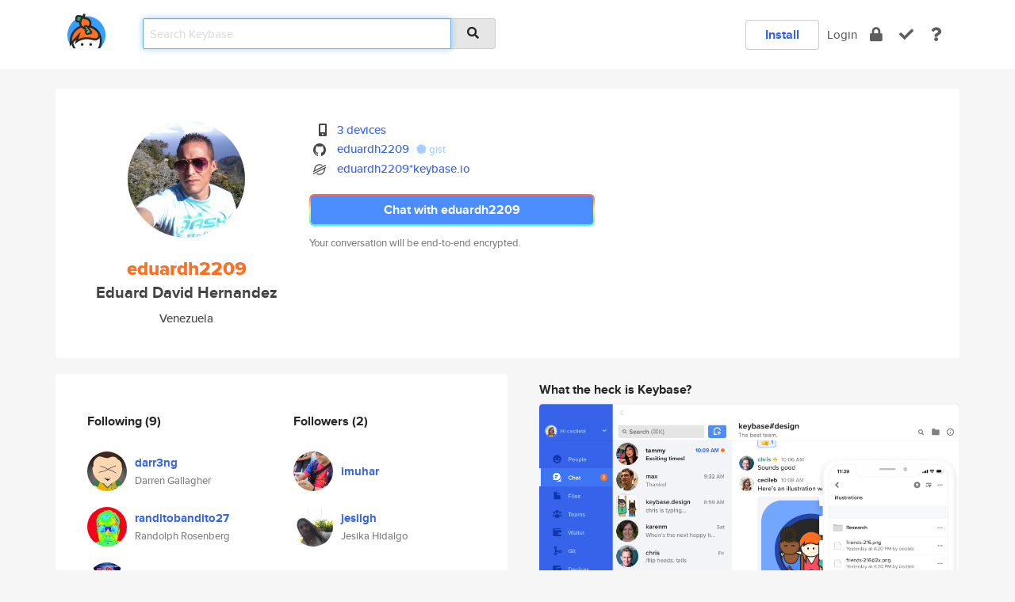

--- FILE ---
content_type: text/html; charset=utf-8
request_url: https://keybase.io/eduardh2209
body_size: 6127
content:
<!DOCTYPE html>
<html id="">

  <!--~~~~~~~~~~~~~~~~~~~~~~~~~~~~~~~~~~~~~~~~~~~~~~~~~~~~~~~~~~~~~~~~~~~~~~~~

                              K E Y   B A S E

                            crypto for everyone

                        because no one we know ever
                      seems to have a public key. :-(

     No Google Analytics or other 3rd party hosted script tags on Keybase.

     And this has the added bonus that we'll never be able to serve ad code.

                                    \o/  \o/
                                  keybase team

  ~~~~~~~~~~~~~~~~~~~~~~~~~~~~~~~~~~~~~~~~~~~~~~~~~~~~~~~~~~~~~~~~~~~~~~~~~-->

  <head>
    <title>eduardh2209 (Eduard David Hernandez) | Keybase</title>
    <meta       name="viewport"    content="width=device-width, initial-scale=1.0, maximum-scale=1.0, user-scalable=no">
    <link       href="/_/brew/_/52e9d104/sitewide-css.css"      rel="stylesheet">
    
    <script type="text/javascript" nonce="2cfd593b-7194-44a6-b1a8-4bb9362fa569" src="/_/brew/_/906baaf9/sitewide-js.js"></script>

    <meta    charset="UTF-8" />
    

<meta name="Description" content="eduardh2209 (Eduard David Hernandez) is now on Keybase, an open source app for encryption and cryptography."><meta property="og:description" content="eduardh2209 (Eduard David Hernandez) is now on Keybase, an open source app for encryption and cryptography."><meta name="twitter:image" content="https://s3.amazonaws.com/keybase_processed_uploads/ab375a6671eead9f99e3b70e594ec705_360_360.jpg"><meta name="twitter:title" content="eduardh2209 (Eduard David Hernandez) on Keybase"><meta name="twitter:description" content="eduardh2209 (Eduard David Hernandez) is now on Keybase, an open source app for encryption and cryptography."><meta property="og:image"  content="https://s3.amazonaws.com/keybase_processed_uploads/ab375a6671eead9f99e3b70e594ec705_360_360.jpg"><meta property="og:image:width" content="360"><meta property="og:image:height" content="360">

    <script type="text/javascript" nonce="2cfd593b-7194-44a6-b1a8-4bb9362fa569">
    window.csrf_token="lgHZIDdiODQ1OTA5Yjc5YjE2MzVhYjg3NTQ2MDgzNGMxZTA4zml0A1zOAxcEAMDEICE1vfqBxstwa8juu3rDtUNRgzq4LdMFxdwlzI1H8yhm";
    </script>
  </head>

  
  <body id="">
  <div class="run-mode run-mode-prod">
    <div class="grid-monitor"> 
      <input id="url_base" type="hidden" value="https://keybase.io/"/>

        <div id="navbar-top">
          <div class="navbar navbar-fixed-top navbar-default" role="navigation" data-active-tab="">

            <div class="container navbar-container">
              <div class="row">

                <div class="col-xs-2 col-sm-1">
                  <div class="navbar-header">
                    <div class="navbar-brand">
                      <a href="/" aria-label="home">
                        <img src="/images/icons/icon-keybase-logo-48.png" srcset="/images/icons/icon-keybase-logo-48@2x.png 2x" width="48" height="48" />
                      </a>
                    </div>
                    <div class="staging-notice">Keybase Staging Server</div>
                  </div>
                </div>

                <div class="col-xs-10 col-sm-5">
                  <div class="nav-search-wrapper">
                    <div class="input-group form-group">
                      <input type="text" class="form-control auto-focus nav-search-input  " data-focus-priority="0" placeholder="Search Keybase"
                      autocapitalize="off" autocorrect="off" autocomplete="off" spellcheck="false">
                      <span class="input-group-addon"><i class="fas fa-search"></i></span>
                    </div>
                  </div>
                </div>

                <div class="col-xs-12 col-sm-6">    

      <table class="nav navbar-right navbar-buttons pull-right">
        <tr>
        
            <td>
              
              <a href="/download" class="btn btn-secondary">Install</a>
            </td>
            <td><a onclick="return false;" href="#_" class="navbar-link link-login ">Login</a></td>
            <td class="nav-btn "><div class="auto-tooltip" title="Encrypt"><a href="/encrypt" aria-label="encrypt"><i class="fas fa-lock"></i></a></div></td>
            <td class="nav-btn " ><div class="auto-tooltip" title="Verify"><a href="/verify" aria-label="verify"><i class="fas fa-check"></i></a></div></td>
            <td class="hidden-xs nav-btn "   ><div class="auto-tooltip" title="Docs"><a href="http://book.keybase.io" aria-label="docs"><i class="fas fa-question"></i></a></div></td>
          
        </tr>
      </table>
</div>

              </div>
            </div>
          </div>
        </div>



      
    

<div id="autoreset-event-error" class="container alert alert-warning" style="text-align:center; display:none;">
  <span id="autoreset-event-error-msg">  </span>
  <button type="button" class="close"><span id="autoreset-event-error-close">×</span></button>
</div>
<div id="autoreset-event-success" class="container alert alert-success" style="text-align:center; display:none;">
  <span id="autoreset-event-success-msg">  </span>
  <button type="button" class="close"><span id="autoreset-event-success-close">×</span></button>
</div>




      
      <div class="modal modal-primary" id="shared-modal" data-backdrop="static">
      </div>

      
      <div class="content">
        

<input type="hidden" id="is-self-view" value="0">
<div id="page-user">


    <div class="user-header">
    <div class="container">
      <div class="row header-row kb-main-card">
        <div class="col-sm-4 col-lg-3 col-profile-heading">
          
<div class="profile-heading" data-username="eduardh2209" data-uid="4e57f999c2fa55c575c52b08ef905319">

  <div class="picture user-profile-picture">
    
        <img src="https://s3.amazonaws.com/keybase_processed_uploads/ab375a6671eead9f99e3b70e594ec705_360_360.jpg" class="img-circle" width="148" height="148">
      
  </div>


  <div class="full-name ">
    <div class="username ">eduardh2209</div>
    
        Eduard David Hernandez
      
  </div>
  

  
      <div class="location">
        
            Venezuela
          
      </div>
    

</div>

        </div>
        <div class="col-sm-8 col-lg-9 col-identity-heading">
          
<div class="identity-heading">

  <div class="visible-xs">
    
<div class="track-action-wrapper">
  

  <span class="btn-gradient"><a href="#_" onclick="return false;" class="btn btn-primary   app-redirector app-redirector-primary" data-app-target="chat/eduardh2209"><span class="hidden-xs">Chat with eduardh2209</span><span class="visible-xs">Start a chat</span></a></span><br/>
  <span class="small">Your conversation will be end-to-end encrypted.</span>

  

</div>

  </div>

  <div class="row">
    <div class="col-sm-7">
        
    

        

  <div class="identity-table">
    
        <div class="it-item">
          <i class="icon-kb-iconfont-identity-devices"></i>
          <a href="/eduardh2209/devices">3 devices</a>
        </div>
      
<div class="it-item">
  <img class="it-icon" width="16px" height="16px"
     srcset="/images/paramproofs/services/github/logo_black_16.png 16w, /images/paramproofs/services/github/logo_black_16@2x.png 32w" />

  <a href="https://github.com/eduardh2209" rel="me">eduardh2209</a>
  <span class="proof-tags">
  
        <a class="proof-tag proof-tag-state-1" href="https://gist.github.com/21182a90fd0660d551b2d4c0ba725ede"><i class="fas fa-certificate"></i>
          gist
        </a>
      
  </span>
</div>

          <div class="it-item">
            <img class="it-icon" width="16px" height="16px"
     srcset="/images/paramproofs/services/stellar/logo_black_16.png 16w, /images/paramproofs/services/stellar/logo_black_16@2x.png 32w" />

            <a href="#_" onclick="return false;" class="view-stellar-address"
              data-username="eduardh2209">eduardh2209*keybase.io</a>
          </div>
        
    <div class="clearfix"></div>
  </div>

        
<div class="identity-table">
  

  <div class="clearfix"></div>
</div>

    </div>
    <div class="col-sm-5 col-dropdown">
        

    </div>
  </div>

  

  <div class="hidden-xs">
    
<div class="track-action-wrapper">
  

  <span class="btn-gradient"><a href="#_" onclick="return false;" class="btn btn-primary btn-md app-redirector app-redirector-primary" data-app-target="chat/eduardh2209"><span class="hidden-xs">Chat with eduardh2209</span><span class="visible-xs">Start a chat</span></a></span><br/>
  <span class="small">Your conversation will be end-to-end encrypted.</span>

  

</div>

  </div>

</div>

        </div>
      </div>
    </div>
  </div>

  <div class="user-body">

    <div class="container">
      <div class="row">
        <div class="col-md-6 col-tracking-table">

          

          

<div class="tracking" id="profile-tracking-section">
  
    <div class="row">
      <div class="col-xs-12 kb-main-card">

          <div class="row">
            <div class="col-xs-6 tracking-col">
              <h4>Following <span class="num">(9)</span></h4>
              <table class="follower-table">
                
      <tr data-uid="4620e4dc61ad0fc873f13f526c103d19" class="follower-row">
        <td>
          
              <a href="/darr3ng"><img class="img img-circle" src="https://s3.amazonaws.com/keybase_processed_uploads/511a3c5bc9d692abeff9b17357343b05_200_200.jpg" width="50" height="50"></a>
            
        </td>
        <td class="td-follower-info">
          <a href="/darr3ng" class="username ">darr3ng</a><br/>
          <span class="small">Darren Gallagher</span>
        </td>
      </tr>
    
      <tr data-uid="36c7c4baa90f6145a8584f37364c7919" class="follower-row">
        <td>
          
              <a href="/randitobandito27"><img class="img img-circle" src="https://s3.amazonaws.com/keybase_processed_uploads/c1af24f0d341b991d5f79a56cb353205_200_200_square_200.jpeg" width="50" height="50"></a>
            
        </td>
        <td class="td-follower-info">
          <a href="/randitobandito27" class="username ">randitobandito27</a><br/>
          <span class="small">Randolph Rosenberg</span>
        </td>
      </tr>
    
      <tr data-uid="36b3f7e6a3eb673b31abc6ebfeaec819" class="follower-row">
        <td>
          
              <a href="/ruffles"><img class="img img-circle" src="https://s3.amazonaws.com/keybase_processed_uploads/177f2ba333ab2bfe38e343a63453a205_200_200.jpg" width="50" height="50"></a>
            
        </td>
        <td class="td-follower-info">
          <a href="/ruffles" class="username ">ruffles</a><br/>
          <span class="small"></span>
        </td>
      </tr>
    
      <tr data-uid="1cb322f53502d549cc07001895895b19" class="follower-row">
        <td>
          
              <a href="/jesiigh"><img class="img img-circle" src="https://s3.amazonaws.com/keybase_processed_uploads/e399490dfc6a9793de93f7682b793205_200_200.jpg" width="50" height="50"></a>
            
        </td>
        <td class="td-follower-info">
          <a href="/jesiigh" class="username ">jesiigh</a><br/>
          <span class="small">Jesika Hidalgo</span>
        </td>
      </tr>
    
      <tr data-uid="a34df03969a1317460a8a0d2e1879119" class="follower-row">
        <td>
          
              <a href="/imuhar"><img class="img img-circle" src="https://s3.amazonaws.com/keybase_processed_uploads/845f605cb9952a316b37bfb028aa0805_200_200.jpg" width="50" height="50"></a>
            
        </td>
        <td class="td-follower-info">
          <a href="/imuhar" class="username ">imuhar</a><br/>
          <span class="small"></span>
        </td>
      </tr>
    
      <tr data-uid="246cced24f94c9375f21a09a4e145119" class="follower-row">
        <td>
          
              <a href="/crisrock"><img class="img img-circle" src="/images/no-photo/placeholder-avatar-180-x-180.png" width="50" height="50"></a>
            
        </td>
        <td class="td-follower-info">
          <a href="/crisrock" class="username ">crisrock</a><br/>
          <span class="small">CrisRock</span>
        </td>
      </tr>
    
      <tr data-uid="7961c28c13cb12bea6584971420ce019" class="follower-row">
        <td>
          
              <a href="/erikaheidi"><img class="img img-circle" src="https://s3.amazonaws.com/keybase_processed_uploads/fed80195c43a96a1b1c0240fa73cf105_200_200.jpg" width="50" height="50"></a>
            
        </td>
        <td class="td-follower-info">
          <a href="/erikaheidi" class="username ">erikaheidi</a><br/>
          <span class="small">Erika Heidi</span>
        </td>
      </tr>
    
      <tr data-uid="4ed9f7d6a9d41779d46bd876c3d8f700" class="follower-row">
        <td>
          
              <a href="/coinbase"><img class="img img-circle" src="https://s3.amazonaws.com/keybase_processed_uploads/753c64c42b5dc3c9b4d4981dd0c9ae05_200_200.jpg" width="50" height="50"></a>
            
        </td>
        <td class="td-follower-info">
          <a href="/coinbase" class="username ">coinbase</a><br/>
          <span class="small">Coinbase</span>
        </td>
      </tr>
    
      <tr data-uid="a17d81d4f3a619a1dcba6d81b5732800" class="follower-row">
        <td>
          
              <a href="/dvillega"><img class="img img-circle" src="https://s3.amazonaws.com/keybase_processed_uploads/c68605f9ca25a74e3e174165b6335605_200_200_square_200.jpeg" width="50" height="50"></a>
            
        </td>
        <td class="td-follower-info">
          <a href="/dvillega" class="username ">dvillega</a><br/>
          <span class="small">Devin Villegas</span>
        </td>
      </tr>
    

              </table>
            </div>
            <div class="col-xs-6 trackers-col">
              <h4>Followers <span class="num">(2)</span></h4>
              <table class="follower-table">
                
      <tr data-uid="a34df03969a1317460a8a0d2e1879119" class="follower-row">
        <td>
          
              <a href="/imuhar"><img class="img img-circle" src="https://s3.amazonaws.com/keybase_processed_uploads/845f605cb9952a316b37bfb028aa0805_200_200.jpg" width="50" height="50"></a>
            
        </td>
        <td class="td-follower-info">
          <a href="/imuhar" class="username ">imuhar</a><br/>
          <span class="small"></span>
        </td>
      </tr>
    
      <tr data-uid="1cb322f53502d549cc07001895895b19" class="follower-row">
        <td>
          
              <a href="/jesiigh"><img class="img img-circle" src="https://s3.amazonaws.com/keybase_processed_uploads/e399490dfc6a9793de93f7682b793205_200_200.jpg" width="50" height="50"></a>
            
        </td>
        <td class="td-follower-info">
          <a href="/jesiigh" class="username ">jesiigh</a><br/>
          <span class="small">Jesika Hidalgo</span>
        </td>
      </tr>
    

              </table>
            </div>
          </div>
        </div>
      </div>

    

  
      <div class="row row-other-people">
        <div class="col-xs-12 kb-main-card">
          <div class="row">
            <div class="col-xs-12">
              <h4>Browse others <span class="num">(14)</span></h4>
            </div>
            
                <div class="col-xs-6 trackers-col">
                  <table class="follower-table">
                    
      <tr data-uid="e9a87c2490a42aff60f1edb607d06719" class="follower-row">
        <td>
          
              <a href="/crasherr"><img class="img img-circle" src="/images/no-photo/placeholder-avatar-180-x-180.png" width="50" height="50"></a>
            
        </td>
        <td class="td-follower-info">
          <a href="/crasherr" class="username ">crasherr</a><br/>
          <span class="small"></span>
        </td>
      </tr>
    

                  </table>
                </div>
              
                <div class="col-xs-6 trackers-col">
                  <table class="follower-table">
                    
      <tr data-uid="e985d3885170f9e6633f4efb9b866519" class="follower-row">
        <td>
          
              <a href="/pharkmillups"><img class="img img-circle" src="https://s3.amazonaws.com/keybase_processed_uploads/6d0568bcc0550ef6ab7e5b2836b09f05_200_200.jpg" width="50" height="50"></a>
            
        </td>
        <td class="td-follower-info">
          <a href="/pharkmillups" class="username ">pharkmillups</a><br/>
          <span class="small">Mark Phillips</span>
        </td>
      </tr>
    

                  </table>
                </div>
              
                <div class="col-xs-6 trackers-col">
                  <table class="follower-table">
                    
      <tr data-uid="e9d7145816c8c72f4b4a68b254212919" class="follower-row">
        <td>
          
              <a href="/ggdiez"><img class="img img-circle" src="/images/no-photo/placeholder-avatar-180-x-180.png" width="50" height="50"></a>
            
        </td>
        <td class="td-follower-info">
          <a href="/ggdiez" class="username ">ggdiez</a><br/>
          <span class="small"></span>
        </td>
      </tr>
    

                  </table>
                </div>
              
                <div class="col-xs-6 trackers-col">
                  <table class="follower-table">
                    
      <tr data-uid="e95e8d3722bab3e9eef72f2668330719" class="follower-row">
        <td>
          
              <a href="/arc46"><img class="img img-circle" src="/images/no-photo/placeholder-avatar-180-x-180.png" width="50" height="50"></a>
            
        </td>
        <td class="td-follower-info">
          <a href="/arc46" class="username ">arc46</a><br/>
          <span class="small"></span>
        </td>
      </tr>
    

                  </table>
                </div>
              
                <div class="col-xs-6 trackers-col">
                  <table class="follower-table">
                    
      <tr data-uid="e94027dd8e4b3723dc8dc1c7cbedd819" class="follower-row">
        <td>
          
              <a href="/kennethcochran"><img class="img img-circle" src="https://s3.amazonaws.com/keybase_processed_uploads/2091363f16608eff036cc0377d2d5505_200_200.jpg" width="50" height="50"></a>
            
        </td>
        <td class="td-follower-info">
          <a href="/kennethcochran" class="username ">kennethcochran</a><br/>
          <span class="small">Kenneth Cochran</span>
        </td>
      </tr>
    

                  </table>
                </div>
              
                <div class="col-xs-6 trackers-col">
                  <table class="follower-table">
                    
      <tr data-uid="e911130aefcc32b3306da61c93405719" class="follower-row">
        <td>
          
              <a href="/xiadelacruzmitch"><img class="img img-circle" src="https://s3.amazonaws.com/keybase_processed_uploads/e6014bfe20ded91908cf14dff4e46f05_200_200.jpg" width="50" height="50"></a>
            
        </td>
        <td class="td-follower-info">
          <a href="/xiadelacruzmitch" class="username ">xiadelacruzmitch</a><br/>
          <span class="small"></span>
        </td>
      </tr>
    

                  </table>
                </div>
              
                <div class="col-xs-6 trackers-col">
                  <table class="follower-table">
                    
      <tr data-uid="e91a71bde6728bed732c7b90d3b9a819" class="follower-row">
        <td>
          
              <a href="/hannesk"><img class="img img-circle" src="https://s3.amazonaws.com/keybase_processed_uploads/79680fc38bf5685cd3f0a5cf0cf1f705_200_200_square_200.jpeg" width="50" height="50"></a>
            
        </td>
        <td class="td-follower-info">
          <a href="/hannesk" class="username ">hannesk</a><br/>
          <span class="small">Hannes Kuhlmann</span>
        </td>
      </tr>
    

                  </table>
                </div>
              
                <div class="col-xs-6 trackers-col">
                  <table class="follower-table">
                    
      <tr data-uid="e987914b35186bdb4870c792de1c4a19" class="follower-row">
        <td>
          
              <a href="/abiliomarques"><img class="img img-circle" src="/images/no-photo/placeholder-avatar-180-x-180.png" width="50" height="50"></a>
            
        </td>
        <td class="td-follower-info">
          <a href="/abiliomarques" class="username ">abiliomarques</a><br/>
          <span class="small">Abilio Marques</span>
        </td>
      </tr>
    

                  </table>
                </div>
              
                <div class="col-xs-6 trackers-col">
                  <table class="follower-table">
                    
      <tr data-uid="e999d041f151aefe385f6389bb3b0c19" class="follower-row">
        <td>
          
              <a href="/lacalini"><img class="img img-circle" src="/images/no-photo/placeholder-avatar-180-x-180.png" width="50" height="50"></a>
            
        </td>
        <td class="td-follower-info">
          <a href="/lacalini" class="username ">lacalini</a><br/>
          <span class="small"></span>
        </td>
      </tr>
    

                  </table>
                </div>
              
                <div class="col-xs-6 trackers-col">
                  <table class="follower-table">
                    
      <tr data-uid="e9ada1cdcb0b083028907e045e3c2e19" class="follower-row">
        <td>
          
              <a href="/psrabbit"><img class="img img-circle" src="https://s3.amazonaws.com/keybase_processed_uploads/6f86a138801f4c02cc1aa4d475f9ac05_200_200.jpg" width="50" height="50"></a>
            
        </td>
        <td class="td-follower-info">
          <a href="/psrabbit" class="username ">psrabbit</a><br/>
          <span class="small">Brent Eicher</span>
        </td>
      </tr>
    

                  </table>
                </div>
              
                <div class="col-xs-6 trackers-col">
                  <table class="follower-table">
                    
      <tr data-uid="e9ea1fd249afa3ef158d3709fb3cf419" class="follower-row">
        <td>
          
              <a href="/jonahj"><img class="img img-circle" src="https://s3.amazonaws.com/keybase_processed_uploads/e35035e0d84d362af8d8f6f350229b05_200_200.jpg" width="50" height="50"></a>
            
        </td>
        <td class="td-follower-info">
          <a href="/jonahj" class="username ">jonahj</a><br/>
          <span class="small"></span>
        </td>
      </tr>
    

                  </table>
                </div>
              
                <div class="col-xs-6 trackers-col">
                  <table class="follower-table">
                    
      <tr data-uid="e9c0cf078643a3b008cc351e4e1a9d00" class="follower-row">
        <td>
          
              <a href="/mauricerenck"><img class="img img-circle" src="https://s3.amazonaws.com/keybase_processed_uploads/dd0170f61c5cfc22f2143eb5ffee8205_200_200.jpg" width="50" height="50"></a>
            
        </td>
        <td class="td-follower-info">
          <a href="/mauricerenck" class="username ">mauricerenck</a><br/>
          <span class="small">Maurice Renck</span>
        </td>
      </tr>
    

                  </table>
                </div>
              
                <div class="col-xs-6 trackers-col">
                  <table class="follower-table">
                    
      <tr data-uid="e9f634c9f0743d5d7d5dd5de19f84719" class="follower-row">
        <td>
          
              <a href="/smartvic"><img class="img img-circle" src="/images/no-photo/placeholder-avatar-180-x-180.png" width="50" height="50"></a>
            
        </td>
        <td class="td-follower-info">
          <a href="/smartvic" class="username ">smartvic</a><br/>
          <span class="small"></span>
        </td>
      </tr>
    

                  </table>
                </div>
              
                <div class="col-xs-6 trackers-col">
                  <table class="follower-table">
                    
      <tr data-uid="e909788700468f9b19099247ffe7e919" class="follower-row">
        <td>
          
              <a href="/xmzmi"><img class="img img-circle" src="https://s3.amazonaws.com/keybase_processed_uploads/5b95e519e61e3319f6626ee01dfa1b05_200_200.jpg" width="50" height="50"></a>
            
        </td>
        <td class="td-follower-info">
          <a href="/xmzmi" class="username ">xmzmi</a><br/>
          <span class="small">xin</span>
        </td>
      </tr>
    

                  </table>
                </div>
              
          </div>
        </div>
      </div>
    
</div>


        </div>
        <div class="col-md-6 col-stuff kb-sub-card">
          

<div class="command-line-examples hidden-xs">
  
      <h4>What the heck is Keybase?</h4>
    
  <img id="screenshot1" class="img img-responsive" src="/images/screenshots/keybase-nav-v2.png" width="1550" height="1103">
  <p style="text-align:center;margin-top:30px;"></p>

    <center style="margin-bottom:30px;">
      
    <div class="install-badge">
      <a
        href="#_"
        data-use-direct="true"
        data-target="https://prerelease.keybase.io/Keybase.dmg"
        data-platform="macOS"
        data-context="user-stuff-col"
        class="install-link"
      >
        <img
          srcset="/images/badges/install-badge-macos-168-56.png, /images/badges/install-badge-macos-168-56@2x.png 2x, /images/badges/install-badge-macos-168-56@3x.png 3x"
          src="/images/badges/install-badge-macos-168-56@3x.png"
          width="168"
          height="56"
        >
      </a>

      
    </div>
  

    </center>

  
      <h3 id="keybase-is-an-open-source-app">Keybase is an open source app</h3>
<p>Keybase comes with everything you need to manage your identity,
create secure chats, and share files privately. It&#39;s free.</p>
<p>It&#39;s fun too.</p>
<p>Over 100,000 people have joined Keybase so far to prove their identities, and it&#39;s growing rapidly.</p>

    



</div>

        </div>
      </div>
    </div>
  </div>

</div>

      </div>

      <div class="footer">
  
      <div class="container hidden-xs">
        <div class="row">
          <div class="col-xs-12 col-sm-6 col-md-5 col-lg-4">
            <img src="/images/walkthrough/footprints_transp.png"  class="img-responsive" width="1000" height="272">
          </div>
        </div>
      </div>
    

<div class="container text-center hidden-xs">
  <div>

    <small>
      Keybase, 2026
    | Available within Tor at <strong>http://keybase5wmilwokqirssclfnsqrjdsi7jdir5wy7y7iu3tanwmtp6oid.onion</strong><br/><br/>

    </small>

      <a href="/download">install Keybase</a>
      | <a href="/blog">read our blog</a>
      | <a href="/docs">documentation</a>
      | <a href="/docs/bug_reporting">bug reporting</a>
      | <a href="/docs/secadv">security advisories</a>
      <br><a href="/docs/terms">terms</a>
      &amp; <a href="/docs/privacypolicy">privacy</a>
      &amp; <a href="/docs/california-ccpa">california ccpa</a>
      &amp; <a href="/docs/acceptable-use-policy">acceptable use</a><br>
        <a href="/jobs">jobs @ keybase</a>
    </div>
  </div>
</div>
<div class="container text-center visible-xs" id="mobile-footer" style="padding:20px 0">

  

  <div style="margin-bottom:20px">
    <a href="https://github.com/keybase/client/issues" rel="noopener noreferrer">Please send us feedback &amp; bug reports</a>.
  </div>
  Keybase, 2026
    | <a href="/blog">read our blog</a>
    <br><a href="/docs/terms">terms</a>
    &amp; <a href="/docs/privacypolicy">privacy</a>
    &amp; <a href="/docs/secadv">security advisories</a>
    &amp; <a href="/docs/california-ccpa">california ccpa</a>
    &amp; <a href="/docs/acceptable-use-policy">acceptable use</a>
  </div>
</div>


    </div>
  </div>
  <script type="text/javascript" nonce="2cfd593b-7194-44a6-b1a8-4bb9362fa569">
    window.session = new Session()
    window.run_mode = "prod";
  </script>
  </body>
</html>
